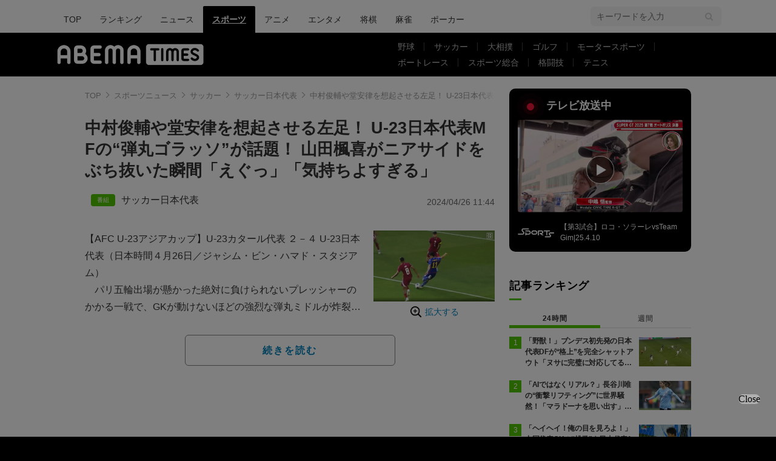

--- FILE ---
content_type: text/html; charset=utf-8
request_url: https://www.google.com/recaptcha/api2/aframe
body_size: 185
content:
<!DOCTYPE HTML><html><head><meta http-equiv="content-type" content="text/html; charset=UTF-8"></head><body><script nonce="m6TDlB_BKUROyLhhlmSZGw">/** Anti-fraud and anti-abuse applications only. See google.com/recaptcha */ try{var clients={'sodar':'https://pagead2.googlesyndication.com/pagead/sodar?'};window.addEventListener("message",function(a){try{if(a.source===window.parent){var b=JSON.parse(a.data);var c=clients[b['id']];if(c){var d=document.createElement('img');d.src=c+b['params']+'&rc='+(localStorage.getItem("rc::a")?sessionStorage.getItem("rc::b"):"");window.document.body.appendChild(d);sessionStorage.setItem("rc::e",parseInt(sessionStorage.getItem("rc::e")||0)+1);localStorage.setItem("rc::h",'1769629895829');}}}catch(b){}});window.parent.postMessage("_grecaptcha_ready", "*");}catch(b){}</script></body></html>

--- FILE ---
content_type: application/javascript; charset=utf-8
request_url: https://fundingchoicesmessages.google.com/f/AGSKWxXSZ-m1_2GN_vzRcyxrYcJznEmNc-OyDq3u_wcx3q7RKMkB6nHjtgYskrjgvpDuIcYkR6ukMWT7Ve9iZQW8E1FsC-Ytr0SXLRHiZN11p2B0GOZFpLiOfhz-7TdUF-BmM_Q78Y1fwurG8eI-UXxMVAaHEXJtmz4nCa26mCDijVx-g0Nfhursj0svDeiy/_/adleaderboardtop./ad-bckg./advaluewriter./ads/load./sponsored_title.
body_size: -1285
content:
window['0dbc4b39-c145-47eb-be37-121bafdf09a6'] = true;

--- FILE ---
content_type: application/javascript;charset=UTF-8
request_url: https://jp.popin.cc/popin_discovery/recommend?mode=new&url=https%3A%2F%2Ftimes.abema.tv%2Farticles%2F-%2F10124118&alg=ltr&media=times.abema.tv&agency=popinag&device=pc&extra=mac&topn=50&ad=150&uid=89486b5c0db366e65641769629885766&info=eyJ1c2VyX3RkX29zIjoiTWFjIiwidXNlcl90ZF9vc192ZXJzaW9uIjoiMTAuMTUuNyIsInVzZXJfdGRfYnJvd3NlciI6IkNocm9tZSIsInVzZXJfdGRfYnJvd3Nlcl92ZXJzaW9uIjoiMTMxLjAuMCIsInVzZXJfdGRfc2NyZWVuIjoiMTI4MHg3MjAiLCJ1c2VyX3RkX3ZpZXdwb3J0IjoiMTI4MHg3MjAiLCJ1c2VyX3RkX3VzZXJfYWdlbnQiOiJNb3ppbGxhLzUuMCAoTWFjaW50b3NoOyBJbnRlbCBNYWMgT1MgWCAxMF8xNV83KSBBcHBsZVdlYktpdC81MzcuMzYgKEtIVE1MLCBsaWtlIEdlY2tvKSBDaHJvbWUvMTMxLjAuMC4wIFNhZmFyaS81MzcuMzY7IENsYXVkZUJvdC8xLjA7ICtjbGF1ZGVib3RAYW50aHJvcGljLmNvbSkiLCJ1c2VyX3RkX3JlZmVycmVyIjoiIiwidXNlcl90ZF9wYXRoIjoiL2FydGljbGVzLy0vMTAxMjQxMTgiLCJ1c2VyX3RkX2NoYXJzZXQiOiJ1dGYtOCIsInVzZXJfdGRfbGFuZ3VhZ2UiOiJlbi11c0Bwb3NpeCIsInVzZXJfdGRfY29sb3IiOiIyNC1iaXQiLCJ1c2VyX3RkX3RpdGxlIjoiJUU0JUI4JUFEJUU2JTlEJTkxJUU0JUJGJThBJUU4JUJDJTk0JUUzJTgyJTg0JUU1JUEwJTgyJUU1JUFFJTg5JUU1JUJFJThCJUUzJTgyJTkyJUU2JTgzJUIzJUU4JUI1JUI3JUUzJTgxJTk1JUUzJTgxJTlCJUUzJTgyJThCJUU1JUI3JUE2JUU4JUI2JUIzJUVGJUJDJTgxJTIwVS0yMyVFNiU5NyVBNSVFNiU5QyVBQyVFNCVCQiVBMyVFOCVBMSVBOE1GJUUzJTgxJUFFJUUyJTgwJTlDJUU1JUJDJUJFJUU0JUI4JUI4JUUzJTgyJUI0JUUzJTgzJUE5JUUzJTgzJTgzJUUzJTgyJUJEJUUyJTgwJTlEJUUzJTgxJThDJUU4JUE5JUIxJUU5JUExJThDJUVGJUJDJTgxJTIwJUU1JUIxJUIxJUU3JTk0JUIwJUU2JUE1JTkzJUU1JTk2JTlDJUUzJTgxJThDJUUzJTgzJThCJUUzJTgyJUEyJUUzJTgyJUI1JUUzJTgyJUE0JUUzJTgzJTg5JUUzJTgyJTkyJUUzJTgxJUI2JUUzJTgxJUExJUU2JThBJTlDJUUzJTgxJTg0JUUzJTgxJTlGJUU3JTlFJUFDJUU5JTk2JTkzJUUzJTgwJThDJUUzJTgxJTg4JUUzJTgxJTkwJUUzJTgxJUEzJUUzJTgwJThEJUUzJTgwJThDJUU2JUIwJTk3JUU2JThDJTgxJUUzJTgxJUExJUUzJTgyJTg4JUUzJTgxJTk5JUUzJTgxJThFJUUzJTgyJThCJUUzJTgwJThEJTIwJTdDJTIwJUUzJTgyJUI1JUUzJTgzJTgzJUUzJTgyJUFCJUUzJTgzJUJDJUU2JTk3JUE1JUU2JTlDJUFDJUU0JUJCJUEzJUU4JUExJUE4JTIwJTdDJTIwQUJFTUElMjBUSU1FUyUyMCU3QyUyMCVFMyU4MiVBMiVFMyU4MyU5OSVFMyU4MyU5RSVFMyU4MiVCRiVFMyU4MiVBNCVFMyU4MyVBMCVFMyU4MiVCQSIsInVzZXJfdGRfdXJsIjoiaHR0cHM6Ly90aW1lcy5hYmVtYS50di9hcnRpY2xlcy8tLzEwMTI0MTE4IiwidXNlcl90ZF9wbGF0Zm9ybSI6IkxpbnV4IHg4Nl82NCIsInVzZXJfdGRfaG9zdCI6InRpbWVzLmFiZW1hLnR2IiwidXNlcl90ZF9kZXZpY2UiOiJwYyIsInVzZXJfZGV2aWNlIjoicGMiLCJ1c2VyX3RpbWUiOjE3Njk2Mjk4ODU3NzEsImZydWl0X2JveF9wb3NpdGlvbiI6IiIsImZydWl0X3N0eWxlIjoiIn0=&r_category=all&callback=popInRequestCallBack0
body_size: 14045
content:
popInRequestCallBack0({"author_name":null,"image":"62b6da26d8cd3d4b33fd209a74aa07d2.jpg","common_category":["trip","sports"],"image_url":"https://times-abema.ismcdn.jp/mwimgs/1/4/-/img_140f51e966cce3dfc27bf5d4a07dbc0e1205287.jpg","title":"中村俊輔や堂安律を想起させる左足！ U-23日本代表MFの“弾丸ゴラッソ”が話題！ 山田楓喜がニアサイドをぶち抜いた瞬間「えぐっ」「気持ちよすぎる」 | サッカー日本代表 | ABEMA TIMES | アベマタイムズ","category":"サッカー日本代表","keyword":[],"url":"https://times.abema.tv/articles/-/10124118","pubdate":"202404260000000000","related":[{"url":"https://abema.tv/video/episode/89-42_s0_p304854","title":"サッカー日本代表・三笘薫選手が本を初出版！サッカー好きな子どもたちから質問の嵐！","image":"821ebe39f280d179fb72342b02714693.jpg","pubdate":"000000000000000000","category":"最新の社会ニュース【随時更新】","common_category":["sports","entertainment"],"image_url":"https://image.p-c2-x.abema-tv.com/image/programs/89-42_s0_p304854/thumb001.png?height=504&quality=75&width=896","task":"abema_tv_video_episode_task","safe_text":true,"tag":"go","score":0.4266621388592322},{"url":"https://abema.tv/video/episode/89-42_s0_p303925","title":"最新の社会ニュース【随時更新】 - サッカー日本代表　ペルー戦目前 森保JAPAN紅白戦で次戦のスタメンが見えた！？ (ニュース) | 無料動画・見逃し配信を見るなら | ABEMA","image":"a23a1b7cf06b6cbb8c0eed2c319a7251.jpg","pubdate":"000000000000000000","category":"最新の社会ニュース【随時更新】","common_category":["sports","beauty"],"image_url":"https://image.p-c2-x.abema-tv.com/image/programs/89-42_s0_p303925/thumb001.png?height=504&quality=75&width=896","task":"abema_tv_video_episode_task","safe_text":true,"tag":"go","score":0.34173172572084326},{"url":"https://abema.tv/video/episode/89-42_s0_p303808","title":"最新の社会ニュース【随時更新】 - サッカー日本代表　次なる場所は大阪！ この合宿一番の暑さの中選手たちが汗を流す (ニュース) | 無料動画・見逃し配信を見るなら | ABEMA","image":"c2086fcd71fe62250d79f92df40dd19d.jpg","pubdate":"000000000000000000","category":"最新の社会ニュース【随時更新】","common_category":["sports","entertainment"],"image_url":"https://image.p-c2-x.abema-tv.com/image/programs/89-42_s0_p303808/thumb001.png?height=504&quality=75&width=896","task":"abema_tv_video_episode_task","safe_text":true,"tag":"go","score":0.34173172572084326},{"url":"https://abema.tv/video/episode/89-42_s0_p304720","title":"サッカー日本代表の若きリーダー板倉滉vs100人の小学生　「スペインより圧を感じた」","image":"f2a5a0e0dd48b587481e5af8822ea1cc.jpg","pubdate":"000000000000000000","category":"最新の社会ニュース【随時更新】","common_category":["sports","entertainment"],"image_url":"https://image.p-c2-x.abema-tv.com/image/programs/89-42_s0_p304720/thumb001.png?height=504&quality=75&width=896","task":"abema_tv_video_episode_task","safe_text":true,"tag":"go","score":0.34173172572084326},{"url":"https://abema.tv/video/episode/89-42_s0_p304974","title":"三笘薫選手がサッカー日本代表の展望を語る!!大学時代のギリギリエピソードを告白!!","image":"93d74c1285b7d148ac9af3c2a7310389.jpg","pubdate":"000000000000000000","category":"最新の社会ニュース【随時更新】","common_category":["entertainment","sports"],"image_url":"https://image.p-c2-x.abema-tv.com/image/programs/89-42_s0_p304974/thumb001.png?height=504&quality=75&width=896","task":"abema_tv_video_episode_task","safe_text":true,"tag":"go","score":0.34173172572084326},{"url":"https://abema.tv/video/episode/89-131_s9_p104","title":"【公式】切り抜きまとめ - その他 - サッカー日本代表, 冨安選手の覚え方 (ニュース) | 無料動画・見逃し配信を見るなら | ABEMA","image":"26362f208ab7bfcfc89c0c4822dbc1d2.jpg","pubdate":"000000000000000000","category":"【公式】切り抜きまとめ","common_category":["sports","entertainment"],"image_url":"https://hayabusa.io/abema/programs/89-131_s9_p104/thumb002.w800.v1671007640.jpg","task":"abema_tv_video_episode_task","safe_text":true,"tag":"go","score":0.34173172572084326},{"url":"https://abema.tv/video/episode/89-42_s0_p303132","title":"最新の社会ニュース【随時更新】 - 三笘、久保！サッカー日本代表始動　古橋、中村航輔など大幅なイメージチェンジも (ニュース) | 無料動画・見逃し配信を見るなら | ABEMA","image":"7e85204113e0d441e2c41db87d387626.jpg","pubdate":"000000000000000000","category":"最新の社会ニュース【随時更新】","common_category":["sports","entertainment"],"image_url":"https://hayabusa.io/abema/programs/89-42_s0_p303132/thumb001.w800.v1686653788.jpg","task":"abema_tv_video_episode_task","safe_text":true,"tag":"go","score":0.34173172572084326},{"url":"https://abema.tv/video/episode/89-42_s0_p304112","title":"最新の社会ニュース【随時更新】 - サッカー日本代表　森保監督ペルー戦のスタメン明言！？　古橋や伊東らがスタメンに！ (ニュース) | 無料動画・見逃し配信を見るなら | ABEMA","image":"33c8e89b4e8280b52e96b4de781fc8f2.jpg","pubdate":"000000000000000000","category":"最新の社会ニュース【随時更新】","common_category":["sports","entertainment"],"image_url":"https://image.p-c2-x.abema-tv.com/image/programs/89-42_s0_p304112/thumb001.png?height=504&quality=75&width=896","task":"abema_tv_video_episode_task","safe_text":true,"tag":"go","score":0.34173172572084326},{"url":"https://abema.tv/video/episode/871-267_s1_p31","title":"本日はダイアンなり！シーズン２ - シーズン1 - 大阪・長居で対決！元サッカー日本代表の社長と絶対に負けられない戦い (バラエティ) | 無料動画・見逃し配信を見るなら | ABEMA","image":"0effc67c8f16c35d0f7487fdc94cf0a1.jpg","pubdate":"000000000000000000","category":"バラエティ","common_category":["sports","entertainment"],"image_url":"https://hayabusa.io/abema/programs/871-267_s1_p31/thumb001.w800.v1683875736.jpg","task":"abema_tv_video_episode_task","safe_text":false,"tag":"go","score":0.34173172572084326},{"url":"https://abema.tv/video/episode/89-116_s25_p2170","title":"話題のSNS - サッカー日本代表の妻 真野恵里菜＆由布菜月 日本で再会 (ニュース) | 無料動画・見逃し配信を見るなら | ABEMA","image":"89424a7edd09652a6d78ebe9c262b2e5.jpg","pubdate":"000000000000000000","category":"ABEMAエンタメ","common_category":["entertainment","sports"],"image_url":"https://hayabusa.io/abema/programs/89-116_s25_p2170/thumb001.w800.v1668600700.jpg","task":"abema_tv_video_episode_task","safe_text":true,"tag":"go","score":0.34173172572084326},{"url":"https://abema.tv/video/episode/350-1_s300_p203","title":"ブンデスリーガ2023 - 第30節 - 4.29 「ひらりと交わした!」日本代表MF鎌田大地、キレッキレのドリブルで相手DFを完全に置き去り......「うますぎやろ」「決めてたらスーパーだった」 (スポーツ) | 無料動画・見逃し配信を見るなら | ABEMA","image":"34b83a36042a5ebfc9c29cf185965df2.jpg","pubdate":"000000000000000000","category":"スポーツ","common_category":["sports","entertainment"],"image_url":"https://hayabusa.io/abema/programs/350-1_s300_p203/thumb001.w800.v1682871825.jpg","task":"abema_tv_video_episode_task","safe_text":true,"tag":"go","score":0.21210487585980198},{"url":"https://abema.tv/video/episode/38-376_s500_p4","title":"Fリーグ 2022-2023 - 12/25開催 - U-23代表候補・戸田貴英、冷静ブロック!|セーブ|北海道vs大分 (スポーツ) | 無料動画・見逃し配信を見るなら | ABEMA","image":"1bf949598d12caf0c54afb7b1fe79ff7.jpg","pubdate":"000000000000000000","category":"スポーツ","common_category":["sports","beauty"],"image_url":"https://hayabusa.io/abema/programs/38-376_s500_p4/thumb001.w800.v1677249102.jpg","task":"abema_tv_video_episode_task","safe_text":true,"tag":"go","score":0.16214346569257743},{"url":"https://abema.tv/video/episode/89-139_s3_p16","title":"FIFA ワールドカップ ニュース特集 - カタール取材 - カタールから　日本代表スペイン戦直前情報 (ニュース) | 無料動画・見逃し配信を見るなら | ABEMA","image":"89b1be060a57e62a57f8f4e8da43fd5d.jpg","pubdate":"000000000000000000","category":"FIFA ワールドカップ ニュース特集","common_category":["sports","money"],"image_url":"https://hayabusa.io/abema/programs/89-139_s3_p16/thumb001.w800.v1669907695.jpg","task":"abema_tv_video_episode_task","safe_text":true,"tag":"go","score":0.1207649261702746},{"url":"https://abema.tv/video/episode/89-139_s3_p14","title":"FIFA ワールドカップ ニュース特集 - カタール取材 - 日本代表｢スペイン戦に合わせ夜練習｣辻キャスター報告 (ニュース) | 無料動画・見逃し配信を見るなら | ABEMA","image":"c985ce92633261406170a172dfd52ba9.jpg","pubdate":"000000000000000000","category":"FIFA ワールドカップ ニュース特集","common_category":["sports","entertainment"],"image_url":"https://hayabusa.io/abema/programs/89-139_s3_p14/thumb002.w800.v1669859660.jpg","task":"abema_tv_video_episode_task","safe_text":true,"tag":"go","score":0.1207649261702746},{"url":"https://abema.tv/video/episode/89-139_s1_p29","title":"FIFA ワールドカップ ニュース特集 - 日本代表 - 初のベスト8へ クロアチア戦に向け練習 (ニュース) | 無料動画・見逃し配信を見るなら | ABEMA","image":"a9caf161d1d8febdbe834d33a06d6486.jpg","pubdate":"000000000000000000","category":"FIFA ワールドカップ ニュース特集","common_category":["sports","entertainment"],"image_url":"https://hayabusa.io/abema/programs/89-139_s1_p29/thumb001.w800.v1670107258.jpg","task":"abema_tv_video_episode_task","safe_text":true,"tag":"go","score":0.1207649261702746},{"url":"https://abema.tv/video/episode/89-139_s1_p27","title":"FIFA ワールドカップ ニュース特集 - 日本代表 - 日本代表4人出身のSC代表「感慨深い」 (ニュース) | 無料動画・見逃し配信を見るなら | ABEMA","image":"46200bd91854159b309023c7fd5295a2.jpg","pubdate":"000000000000000000","category":"FIFA ワールドカップ ニュース特集","common_category":["sports","entertainment"],"image_url":"https://hayabusa.io/abema/programs/89-139_s1_p27/thumb001.w800.v1669958575.jpg","task":"abema_tv_video_episode_task","safe_text":true,"tag":"go","score":0.1207649261702746},{"url":"https://abema.tv/video/episode/89-139_s1_p28","title":"FIFA ワールドカップ ニュース特集 - 日本代表 - 森保監督が語るクロアチア戦 (ニュース) | 無料動画・見逃し配信を見るなら | ABEMA","image":"200c0fe1820f7013382bc55564e037ba.jpg","pubdate":"000000000000000000","category":"FIFA ワールドカップ ニュース特集","common_category":["sports","entertainment"],"image_url":"https://hayabusa.io/abema/programs/89-139_s1_p28/thumb001.w800.v1670020873.jpg","task":"abema_tv_video_episode_task","safe_text":true,"tag":"go","score":0.1207649261702746},{"url":"https://abema.tv/video/episode/89-139_s4_p3","title":"FIFA ワールドカップ ニュース特集 - 会見/インタビュー - 日本代表決定 セルジオ越後氏が森保監督プラン分析 (ニュース) | 無料動画・見逃し配信を見るなら | ABEMA","image":"afede2cec549ebf88afce28d7621cc65.jpg","pubdate":"000000000000000000","category":"FIFA ワールドカップ ニュース特集","common_category":["sports","entertainment"],"image_url":"https://hayabusa.io/abema/programs/89-139_s4_p3/thumb001.w800.v1668068889.jpg","task":"abema_tv_video_episode_task","safe_text":true,"tag":"go","score":0.1207649261702746},{"url":"https://abema.tv/video/episode/89-139_s4_p2","title":"FIFA ワールドカップ ニュース特集 - 会見/インタビュー - カタールへ　FIFAワールドカップ日本代表２６人決定 (ニュース) | 無料動画・見逃し配信を見るなら | ABEMA","image":"cbb7ce4d2b33208af0cf94f41096723b.jpg","pubdate":"000000000000000000","category":"FIFA ワールドカップ ニュース特集","common_category":["sports","money"],"image_url":"https://hayabusa.io/abema/programs/89-139_s4_p2/thumb001.w800.v1668069133.jpg","task":"abema_tv_video_episode_task","safe_text":true,"tag":"go","score":0.1207649261702746},{"url":"https://abema.tv/video/episode/89-139_s3_p4","title":"FIFA ワールドカップ ニュース特集 - カタール取材 - 日本代表の様子は…カタールから辻キャスター生報告 (ニュース) | 無料動画・見逃し配信を見るなら | ABEMA","image":"065f7fc486fb32d566b641dfa6e8781c.jpg","pubdate":"000000000000000000","category":"FIFA ワールドカップ ニュース特集","common_category":["sports","beauty"],"image_url":"https://hayabusa.io/abema/programs/89-139_s3_p4/thumb002.w800.v1669109076.jpg","task":"abema_tv_video_episode_task","safe_text":true,"tag":"go","score":0.1207649261702746}],"hot":[],"share":0,"pop":[],"ad":[],"ad_video":[],"ad_image":[],"ad_wave":[],"ad_vast_wave":[],"ad_reserved":[],"ad_reserved_video":[],"ad_reserved_image":[],"ad_reserved_wave":[],"recommend":[],"cookie":[],"cf":[],"e_ranking":[],"time":1769629888,"logid":"57c796fb-6794-4feb-8ba7-2ae38711f029","alg":"ltr","safe_image":null,"safe_text":true,"identity":null,"ip":"18.225.32.239","v_dish_labels":"日本代表,サッカー,スポーツニュース,top","v_dish_tlabels":"サッカー日本代表,中村俊輔,山田,u-23,times,mf,弾丸,話題,瞬間","comment_like":[],"comment_comments":[],"article_wave":[],"cdata":"e30=","dmf":"m","fraud_control":false});

--- FILE ---
content_type: application/javascript; charset=utf-8
request_url: https://adn.caprofitx.com/v1/units.jsonp?id=%22rtb_1jg32ij8f_285ch6f128g%22&imps=%5B%7B%22iframebuster%22%3A%5B%5D%2C%22id%22%3A%221jg32ii2o_8fab7p8okpg%22%2C%22tagid%22%3A%2243802%22%2C%22banner%22%3A%7B%22id%22%3A%221%22%2C%22topframe%22%3A1%7D%2C%22ext%22%3A%7B%22excludedBidders%22%3A%5B%22ydn%22%5D%2C%22notrim%22%3Atrue%2C%22txid0%22%3A%22%22%2C%22ydnMacroPairs%22%3A%5B%5D%7D%7D%2C%7B%22iframebuster%22%3A%5B%5D%2C%22id%22%3A%221jg32ij8b_8th3gkosok8%22%2C%22tagid%22%3A%2243798%22%2C%22banner%22%3A%7B%22id%22%3A%221%22%2C%22topframe%22%3A1%7D%2C%22ext%22%3A%7B%22excludedBidders%22%3A%5B%5D%2C%22notrim%22%3Atrue%2C%22txid0%22%3A%22%22%2C%22ydnMacroPairs%22%3A%5B%5D%7D%7D%2C%7B%22iframebuster%22%3A%5B%5D%2C%22id%22%3A%221jg32ij8b_36c5d802gqo%22%2C%22tagid%22%3A%2243799%22%2C%22_native%22%3A%7B%22ver%22%3A%221%22%2C%22api%22%3A%5B%5D%2C%22battr%22%3A%5B%5D%2C%22request%22%3A%7B%22ver%22%3A%221%22%2C%22assets%22%3A%5B%5D%7D%7D%2C%22ext%22%3A%7B%22excludedBidders%22%3A%5B%5D%2C%22notrim%22%3Afalse%2C%22txid0%22%3A%22%22%2C%22ydnMacroPairs%22%3A%5B%5D%7D%7D%5D&site=%7B%22page%22%3A%22https%3A%2F%2Ftimes.abema.tv%2Farticles%2F-%2F10124118%22%2C%22domain%22%3A%22times.abema.tv%22%2C%22ref%22%3A%22%22%7D&device=%7B%22w%22%3A1280%2C%22h%22%3A720%7D&app=%7B%7D&user=%7B%22eids%22%3A%5B%5D%2C%22ext%22%3A%7B%7D%7D&source=%7B%7D&ext=%7B%22page_id%22%3A37102%7D&callback=pfxCallback_1jg32ij8v_rdhvb8f2rig
body_size: 3484
content:
pfxCallback_1jg32ij8v_rdhvb8f2rig({"bid":[{"price":0.0,"adomain":[],"id":"c0f206f5-000b-4dfa-9539-cbdf842e61eb","attr":[],"ext":{"viewableImptrackers":["https://adn.caprofitx.com/v1/viewable_impression/dd94f396-e640-4df5-a8fe-4110b4e92595/c0f206f5-000b-4dfa-9539-cbdf842e61eb?txidmap=sLIiO%2FFsSr6Sakkt8CiGh9awjGabATS80Vmtl8BLN%2Br70MQaRvXLiM9i4tjF28iC3jJLP7nGGoMTAWsE4FXb%2BemKvtJaFYJkHarF5SyWFTW7UzNYczS9hrEadM8G%2B2ILBbkz6vH8nEaWSAltoQ9iyyeR6KlKj2OH%2BiOqZtusjC5wmd4zfXpx7IQv2KKZhZb%2BRQUyT5%2BotZhSL9H0IpgwBcnh51GJBRZpv51kvqPa5q1YOkBx2hoIvEfje150hg56Uo6cX7FEnJPdF1rYomJMKPuTbnkSPrnG49IlyPIyDc4rp4qK2OsgVjp9HaLdyOyTdZ%2FaX1I1O91AhzLAXFcvgw%3D%3D&ydn_macro_pairs=PFX_YDN_STYLE:tuytvXNk"],"imptrackers":["https://adn.caprofitx.com/v1/impression/dd94f396-e640-4df5-a8fe-4110b4e92595/c0f206f5-000b-4dfa-9539-cbdf842e61eb?txidmap=sLIiO%2FFsSr6Sakkt8CiGh9awjGabATS80Vmtl8BLN%2Br70MQaRvXLiM9i4tjF28iC3jJLP7nGGoMTAWsE4FXb%2BemKvtJaFYJkHarF5SyWFTW7UzNYczS9hrEadM8G%2B2ILBbkz6vH8nEaWSAltoQ9iyyeR6KlKj2OH%2BiOqZtusjC5wmd4zfXpx7IQv2KKZhZb%2BRQUyT5%2BotZhSL9H0IpgwBcnh51GJBRZpv51kvqPa5q1YOkBx2hoIvEfje150hg56Uo6cX7FEnJPdF1rYomJMKPuTbnkSPrnG49IlyPIyDc4rp4qK2OsgVjp9HaLdyOyTdZ%2FaX1I1O91AhzLAXFcvgw%3D%3D&ydn_macro_pairs=PFX_YDN_STYLE:tuytvXNk","https://dynalyst-sync.adtdp.com/cookie/sync?pid=34&uid=85dafb03-9b55-4ee1-9ad3-61a791ac4f20&rd=https%3A%2F%2Fadn.caprofitx.com%2Fv1%2Fcookiesync%3Fdynalyst_uid%3D","https://sync.fout.jp/sync?xid=caprofitx","https://tracking.prismpartner.smt.docomo.ne.jp/sync/profitx","https://tracking.prismpartner.smt.docomo.ne.jp/sync/dynalyst","https://tracking.prismpartner.smt.docomo.ne.jp/mark/targeting/redirect","https://image8.pubmatic.com/AdServer/ImgSync?p=163906&pu=https%3A%2F%2Fimage4.pubmatic.com%2FAdServer%2FSPug%3Fp%3D163906%26pr%3Dhttps%253A%252F%252Fadn.caprofitx.com%252Fv1%252Fcookiesync%253Fpubmatic_uid%253D%23PM_USER_ID","https://secure-assets.rubiconproject.com/utils/xapi/multi-sync.html?p=profitx&endpoint=apac","https://s.c.appier.net/profitx"],"bannerHtml":"<!DOCTYPE html>\n<html>\n  <head>\n    <meta http-equiv=\"Content-Type\" content=\"text/html; charset=utf-8\">\n    <meta name=\"viewport\" content=\"width=${PFX_VIEWPORT_WIDTH}, initial-scale=${PFX_AD_SCALE_RATIO}, user-scalable=no\">\n    <style>\n      body {margin: 0px;padding: 0px;text-align: center;}\n    </style>\n  </head>\n  <body>${PFX_YDN_NOADCALLBACK}\n<script async src=\"https://yads.c.yimg.jp/js/yads-async.js\"></script>\n<div id=\"pfx_interstitial_wrap\">\n    <div id=\"pfx_interstitial_close_wrapper\">\n        <div id=\"pfx_interstitial_close\"></div>\n    </div>\n    <div id=\"pfx_ydn_banner_responsive_intersticial\" class=\"pfx_ydn_banner_responsive_intersticial\">\n    </div>\n</div>\n\n<style>\n#pfx_interstitial_wrap {\n\tposition: absolute;\n\ttop: 50%;\n\tleft: 50%;\n\ttransform: translate(-50%, -50%);\n\tbox-sizing: border-box;\n\ttext-align: left;\n\tfont-family: \"ヒラギノ角ゴ Pro W3\", \"Hiragino Kaku Gothic Pro\", \"HiraKakuPro-W3\", \"メイリオ\", Meiryo, Arial, Helvetica, sans-serif;\n\twidth: 50%;\n\tmin-height: 400px;\n\tmin-width: 320px;\n\tpadding: 70px 15px;\n\n}\n\n#pfx_interstitial_close_wrapper {\n  position: fixed;\n  left: 50%;\n  transform: translate(-50%, -50%);\n  bottom: calc(50% - 50vh + 50px);\n  margin: 0;\n  z-index: 2147483647;\n  /* 念のため */\n  pointer-events: pointer;\n}\n\n#pfx_interstitial_close {\n\twidth: fit-content !important;\n\theight: 100% !important;\n\tfont-size: 16px;\n\tpadding: calc((24px - 16px) / 2) 1em;\n\tbox-sizing: content-box !important;\n\tline-height: 1;\n\theight: 16px !important;\n\tz-index: 100;\n}\n\n#pfx_interstitial_close:after {\n\tdisplay: block;\n\tcontent: \"Close\" !important;\n\tfont-family: \"Hiragino Sans\";\n\tcolor: #000;\n\ttext-align: center;\n\tfont-weight: 300;\n\tbackground:#b0b0b0;\n\tborder-radius:100px;\n}\n.pfx_ydn_banner_responsive_intersticial .yads_ad .yads_ad_text,\n.pfx_ydn_banner_responsive_intersticial .yads_ad .yads_ad_res_s,\n.pfx_ydn_banner_responsive_intersticial .yads_ad .yads_ad_res_l {\n\twidth: 100%;\n\theight: 100%;\n\toverflow: hidden;\n\tposition: relative;\n\tdisplay: flex;\n\tdisplay: -webkit-flex;\n\tflex-direction: column;\n\t-webkit-flex-direction: column;\n}\n\n.pfx_ydn_banner_responsive_intersticial .yads_ad {\n\ttext-decoration: none;\n\tdisplay: flex;\n\tdisplay: -webkit-flex;\n\tflex-direction: column;\n\t-webkit-flex-direction: column;\n\talign-items: center;\n\t-webkit-align-items: center;\n\tbackground-color: #fff;\n\tborder-radius: 12px;\n}\n\n.pfx_ydn_banner_responsive_intersticial a {\n\ttext-decoration: none;\n\tdisplay: flex;\n\twidth: 100%;\n\theight: 100%;\n\tmargin: 0 !important;\n}\n.pfx_ydn_banner_responsive_intersticial .yads_ad_text a,\n.pfx_ydn_banner_responsive_intersticial .yads_ad_res_s a,\n.pfx_ydn_banner_responsive_intersticial .yads_ad_res_l a {\n\ttext-decoration: none;\n\tdisplay: block;\n\tmargin: 0 !important;\n\ttext-decoration: none;\n\tdisplay: flex;\n\tdisplay: -webkit-flex;\n\tflex-direction: column;\n\t-webkit-flex-direction: column;\n\talign-items: center;\n\t-webkit-align-items: center;\n\tpadding-bottom: 45px;\n}\n\n.pfx_ydn_banner_responsive_intersticial .yads_ad_img,\n.pfx_ydn_banner_responsive_intersticial .yads_ad_img_res_s,\n.pfx_ydn_banner_responsive_intersticial .yads_ad_img_res_l {\n\tposition: relative;\n\tobject-fit: contain;\n\toverflow: hidden;\n\taspect-ratio: 1200 / 628;\n\twidth: 100%;\n\tmax-height: calc(100vh - 400px);\n\tbox-sizing: border-box;\n\torder: 2;\n}\n.pfx_ydn_banner_responsive_intersticial .yads_ad_img_res_s img,\n.pfx_ydn_banner_responsive_intersticial .yads_ad_img_res_l img {\n\twidth: 100%;\n\theight: 100%;\n\tobject-fit: contain;\n\tobject-position: top;\n}\nimg.yjAdImage {\n\tmax-height: 250px !important;\n\twidth: auto !important;\n}\n\n.pfx_ydn_banner_responsive_intersticial .yads_ad_text .yads_ad_title_text,\n.pfx_ydn_banner_responsive_intersticial .yads_ad_title_res_s,\n.pfx_ydn_banner_responsive_intersticial .yads_ad_title_res_l {\n\tcolor: #1a73e8 !important;\n\twidth: 100%;\n\theight: calc(3em + 20px);\n\t-webkit-line-clamp: 2;\n\ttext-align: center;\n\tfont-size: 24px;\n\tpadding: 12px 16px 0;\n\tbox-sizing: border-box;\n\tline-height: 1.5;\n\tfont-weight: 600;\n\torder: 3;\n}\n\n.pfx_ydn_banner_responsive_intersticial .yads_ad_text .yads_ad_adv_text,\n.pfx_ydn_banner_responsive_intersticial .yads_ad_adv_res_s,\n.pfx_ydn_banner_responsive_intersticial .yads_ad_adv_res_l {\n\twidth: fit-content;\n\tposition: absolute;\n\tbottom: 80px;\n\tleft: 90px;\n\tpadding: 4px;\n\toverflow: hidden;\n\ttext-overflow: ellipsis;\n\tdisplay: -webkit-box;\n\t-webkit-box-orient: vertical;\n\t-webkit-line-clamp: 1;\n\tfont-size: 11px;\n\tfont-weight: 300;\n\tline-height: 1.2;\n\tcolor: #333;\n\tbackground-color: #ededed;\n\tborder-radius: 3px;\n\torder: 5;\n}\n\n.pfx_ydn_banner_responsive_intersticial .yads_ad_text .yads_ad_desc_text,\n.pfx_ydn_banner_responsive_intersticial .yads_ad_desc_res_s,\n.pfx_ydn_banner_responsive_intersticial .yads_ad_desc_res_l {\n\tposition: relative;\n\tcolor: #333;\n\twidth: 100%;\n\tfont-size: 14px;\n\toverflow: hidden;\n\ttext-overflow: ellipsis;\n\tdisplay: -webkit-box;\n\t-webkit-box-orient: vertical;\n\t-webkit-line-clamp: 2;\n\ttext-align: center;\n\tpadding: 20px 24px 0;\n\tline-height: 1.7;\n\tfont-weight: normal;\n\tbox-sizing: border-box;\n\torder: 4;\n}\n.pfx_ydn_banner_responsive_intersticial .yads_ad_text .yads_ad_desc_text {\n\tmargin-bottom: 10vh;\n}\n.pfx_ydn_banner_responsive_intersticial .yads_ad_info_res_s,\n.pfx_ydn_banner_responsive_intersticial .yads_ad_info_res_l {\n\tposition: absolute;\n\tbottom: 84px;\n\tleft: 30px;\n\tfont-size: 10px;\n\tcolor: #08121A;\n\tline-height: 1;\n}\n.pfx_ydn_banner_responsive_intersticial .yads_ad_info.yads_ad_info_text {\n\tposition: absolute;\n\tbottom: 86px;\n\tleft: 20px;\n\tfont-size: 10px;\n\tcolor: #08121A;\n\tline-height: 1;\n}\n.pfx_ydn_banner_responsive_intersticial .yads_ad_info div a span {\n\tpadding: 1px 3px !important;\n\tborder-radius: 4px !important;\n\tmargin-right: 3px !important;\n\tfont-size: 10px !important;\n\tfont-weight: 600 !important;\n\tcolor: #333 !important;\n\tborder: 1px solid #08121a4d !important;\n}\n.pfx_ydn_banner_responsive_intersticial .yads_ad_info a,\n.pfx_ydn_banner_responsive_intersticial .yads_ad_text .yads_ad_info .yads_ad_info_text a,\n.pfx_ydn_banner_responsive_intersticial .yads_ad_info_res_s a,\n.pfx_ydn_banner_responsive_intersticial .yads_ad_info_res_l a {\n\tcolor: #333 !important;\n\tline-height: 1;\n\ttext-decoration: none;\n}\n.yads_ad_info_res_s g,\n.yads_ad_info_res_l g {\n\tfill: #333;\n}\n.pfx_ydn_banner_responsive_intersticial .yads_ad_info a::after,\n.pfx_ydn_banner_responsive_intersticial .yads_ad_text .yads_ad_info .yads_ad_info_text,\n.pfx_ydn_banner_responsive_intersticial .yads_ad_info_res_s a::after,\n.pfx_ydn_banner_responsive_intersticial .yads_ad_info_res_l a::after {\n\tdisplay: none !important;\n}\n\n.pfx_ydn_banner_responsive_intersticial a.yads_ad_item_text:before {\n\tcontent: \"\";\n\tmax-width: 100%;\n\twidth: 100%;\n\theight: 50px;\n\tbackground: #333;\n\tborder-radius: 12px 12px 0 0;\n\tfont-weight: 600;\n\torder: 1;\n}\n.pfx_ydn_banner_responsive_intersticial .yads_ad_title_text::before,\n.pfx_ydn_banner_responsive_intersticial .yads_ad_button::before,\n.pfx_ydn_banner_responsive_intersticial .yads_ad_button_res_s::before,\n.pfx_ydn_banner_responsive_intersticial .yads_ad_button_res_l::before {\n\tcontent: \"\";\n\tposition: absolute;\n\tdisplay: block;\n\twidth: 38px;\n\theight: 38px;\n\tright: 10px;\n\ttop: 6px;\n\tborder-radius: 50px;\n\torder: 4;\n}\n\n.pfx_ydn_banner_responsive_intersticial .yads_ad_button,\n.pfx_ydn_banner_responsive_intersticial .yads_ad_button_res_s,\n.pfx_ydn_banner_responsive_intersticial .yads_ad_button_res_l {\n\tposition: relative;\n\ttop: 0;\n\tmax-width: 100%;\n\twidth: 100%;\n\tcolor: #7a7a7a;\n\ttext-align: right;\n\tpadding: 16px;\n\tfont-size: 18px;\n\tfont-weight: 600;\n\tline-height: 1;\n\tbackground-color: #454545;\n\tborder-radius: 12px 12px 0 0;\n\tbox-sizing: border-box;\n\tborder: 1px solid #ccc;\n\torder: 1;\n}\n.pfx_ydn_banner_responsive_intersticial .yads_ad_button::after,\n.pfx_ydn_banner_responsive_intersticial .yads_ad_button_res_s::after,\n.pfx_ydn_banner_responsive_intersticial .yads_ad_button_res_l::after {\n    content: \"\";\n    position: absolute;\n    aspect-ratio: 1;\n    display: block;\n    border-left: none;\n    border-right: 5px solid #fff;\n    border-top: 5px solid #fff;\n    border-bottom: none;\n    transform: rotate(45deg);\n    width: 15px;\n    height: 15px;\n    top: 18px;\n    left: 10px;\n    z-index: 20;\n}\n.pfx_ydn_banner_responsive_intersticial .yads_ad_title_text::after{\n\tcontent: \"\";\n\tposition: absolute;\n\taspect-ratio: 1;\n\tdisplay: block;\n\tborder-left: none;\n\tborder-right: 3px solid #fff;\n\tborder-top: 3px solid #fff;\n\tborder-bottom: none;\n\ttransform: rotate(135deg);\n\twidth: 10px;\n\theight: 10px;\n\ttop: 85px;\n\tright: 30px;\n\tz-index: 20;\n}\n\ndiv[id^=\"yads_dummy_parent_\"]>div:not(.yads_ad_text, .yads_ad_res_s, .yads_ad_res_l) {\n\tpadding-top: calc(100vh - 50px - 100vw * 250 / 300) !important;\n}\n</style>\n\n<script>\n    window.YJ_YADS = window.YJ_YADS || { tasks: [] };\n    window.YJ_YADS.tasks.push({\n        yads_ad_ds: \"16122_926991\",\n        yads_noad_callback: '${PFX_YDN_NOADCALLBACK_ID}', \n        yads_parent_element: \"pfx_ydn_banner_responsive_intersticial\",\n    });\n</script>\n</body>\n</html>","tagid":"43798","viewThroughUrls":["https://adn.caprofitx.com/v1/view_through/dd94f396-e640-4df5-a8fe-4110b4e92595/c0f206f5-000b-4dfa-9539-cbdf842e61eb?txidmap=sLIiO%2FFsSr6Sakkt8CiGh9awjGabATS80Vmtl8BLN%2Br70MQaRvXLiM9i4tjF28iC3jJLP7nGGoMTAWsE4FXb%2BemKvtJaFYJkHarF5SyWFTW7UzNYczS9hrEadM8G%2B2ILBbkz6vH8nEaWSAltoQ9iyyeR6KlKj2OH%2BiOqZtusjC5wmd4zfXpx7IQv2KKZhZb%2BRQUyT5%2BotZhSL9H0IpgwBcnh51GJBRZpv51kvqPa5q1YOkBx2hoIvEfje150hg56Uo6cX7FEnJPdF1rYomJMKPuTbnkSPrnG49IlyPIyDc4rp4qK2OsgVjp9HaLdyOyTdZ%2FaX1I1O91AhzLAXFcvgw%3D%3D"],"bidderName":"ydn","expiresInSec":8,"childTxid":"c0f206f5-000b-4dfa-9539-cbdf842e61eb","clickThroughUrl":"https://adn.caprofitx.com/v1/click/dd94f396-e640-4df5-a8fe-4110b4e92595/c0f206f5-000b-4dfa-9539-cbdf842e61eb?txidmap=sLIiO%2FFsSr6Sakkt8CiGh9awjGabATS80Vmtl8BLN%2Br70MQaRvXLiM9i4tjF28iC3jJLP7nGGoMTAWsE4FXb%2BemKvtJaFYJkHarF5SyWFTW7UzNYczS9hrEadM8G%2B2ILBbkz6vH8nEaWSAltoQ9iyyeR6KlKj2OH%2BiOqZtusjC5wmd4zfXpx7IQv2KKZhZb%2BRQUyT5%2BotZhSL9H0IpgwBcnh51GJBRZpv51kvqPa5q1YOkBx2hoIvEfje150hg56Uo6cX7FEnJPdF1rYomJMKPuTbnkSPrnG49IlyPIyDc4rp4qK2OsgVjp9HaLdyOyTdZ%2FaX1I1O91AhzLAXFcvgw%3D%3D&ydn_macro_pairs=PFX_YDN_STYLE:tuytvXNk&rd=","ydnMacroPairs":[{"armId":"tuytvXNk","macroId":"PFX_YDN_STYLE"}]},"h":250,"w":300,"cat":[],"impid":""}],"ext":{"bidLossUrls":"https://adn.caprofitx.com/v1/bidloss/dd94f396-e640-4df5-a8fe-4110b4e92595/?aucSum=D%2BOAQjOs9tO2gdekWDEq%2BmsTRdwr75o6swsvgnx%2Bom04CLpB8hE07fcjsI4O0HUjkhW4XPjs66VXjPkxnyWgAYanH9j1w53CljanVoqthfvrqNHAKHjidQpQnX0g3V7ltLXkbxc1Fmm5gTKEd%2FN91X6Uh1nPFJ6wqjB3ZjCPwjaJW8Nrp4ZhS6zHV0iTsj1ELAS0GtPs3vcY%2BK1rVzUKhg%3D%3D","pageId":37102,"pagePatterns":[{"displayRatio":1,"id":63311,"tagOverrides":[{"plcmtcnt":1,"position":[],"tagid":"43798"},{"plcmtcnt":0,"position":[],"tagid":"43799"}]}],"pvId":"dd94f396-e640-4df5-a8fe-4110b4e92595"}})

--- FILE ---
content_type: text/javascript; charset=UTF-8
request_url: https://yads.yjtag.yahoo.co.jp/yda?adprodset=16122_926991-965635-1007751&cb=1769629894494&noad_cb=parent.__ydn_noad_cb_1jg32igvu_6reiihhe5f&p_elem=pfx_ydn_banner_responsive_intersticial&pv_id=78ca2a9e89acc51a122436a905ecce74&suid=1d8f4237-89bf-4de0-9ef3-597212e8cdc5&u=https%3A%2F%2Ftimes.abema.tv%2Farticles%2F-%2F10124118
body_size: 26
content:
yadsRenderAd_v2([],{"adprodset_code":"16122_926991-965635-1007751","callback":"","js_file_name":"","noad_callback":"parent.__ydn_noad_cb_1jg32igvu_6reiihhe5f","output_type":"js_responsive"});